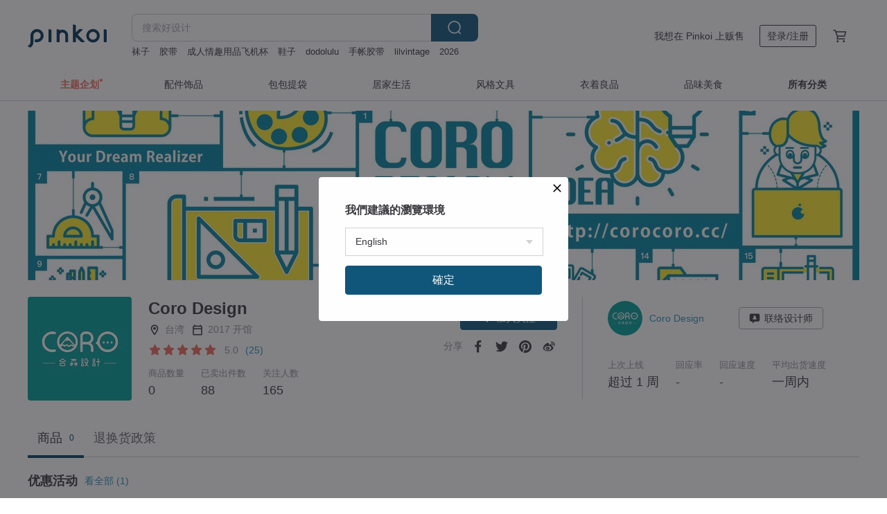

--- FILE ---
content_type: text/html; charset=utf-8
request_url: https://cn.pinkoi.com/store/corodesign0202
body_size: 20820
content:

<!doctype html>

<html lang="zh-Hans" class="web no-js s-not-login s-zh_CN webkit" xmlns:fb="http://ogp.me/ns/fb#">
<head prefix="og: http://ogp.me/ns# fb: http://ogp.me/ns/fb# ilovepinkoi: http://ogp.me/ns/fb/ilovepinkoi#">
    <meta charset="utf-8">

    <title>Coro Design | Pinkoi | 设计师品牌</title>

    <meta http-equiv="x-dns-prefetch-control" content="on">
    <link rel="preconnect" href="//cdn01.pingouyu.com/">
    <link rel="preconnect" href="//cdn02.pingouyu.com/">
    <link rel="preconnect" href="//cdn03.pingouyu.com/">
    <link rel="preconnect" href="//cdn04.pingouyu.com/">
    <link rel="dns-prefetch" href="//cdn01.pingouyu.com/">
    <link rel="dns-prefetch" href="//cdn02.pingouyu.com/">
    <link rel="dns-prefetch" href="//cdn03.pingouyu.com/">
    <link rel="dns-prefetch" href="//cdn04.pingouyu.com/">

    <link rel="dns-prefetch" href="//app.link/">
    <link rel="dns-prefetch" href="//pinkoi.io/">

    <link rel="dns-prefetch" href="//www.google.com/">
    <link rel="dns-prefetch" href="//www.google.com.tw/">
    <link rel="dns-prefetch" href="//www.googleadservices.com/">
    <link rel="dns-prefetch" href="//www.googletagmanager.com/">
    <link rel="dns-prefetch" href="//www.google-analytics.com/">

    <link rel="preconnect" href="//browser.sentry-cdn.com/">
    <link rel="dns-prefetch" href="//browser.sentry-cdn.com/">

    <meta name="X-Recruiting" content="We are hiring Engineers! https://cn.pinkoi.com/about/careers">
    <meta name="p:domain_verify" content="06410b9469bd415188a92da14e8d2d57">
    <meta name="baidu-site-verification" content="GqnNPF3SXy">
    <meta name="alexaVerifyID" content="lUqc5Zq8BWufEkGayQxWKGUHKPg">

    <meta name="robots" content="noarchive">

    <meta property="wb:webmaster" content="a59386c74f5b7d01">
    <link rel="alternate" type="application/rss+xml" title="Pinkoi 设计志．读设计品牌故事" href="http://feeds.feedburner.com/pinkoi-magazine">    
    <meta name="description" content="">
    <meta property="og:url" content="https://cn.pinkoi.com/store/corodesign0202"><link rel="canonical" href="https://cn.pinkoi.com/store/corodesign0202"><link rel="alternate" hreflang="zh-Hant" href="https://www.pinkoi.com/store/corodesign0202"><link rel="alternate" hreflang="zh-Hant-HK" href="https://hk.pinkoi.com/store/corodesign0202"><link rel="alternate" hreflang="zh-Hans" href="https://cn.pinkoi.com/store/corodesign0202"><link rel="alternate" hreflang="en" href="https://en.pinkoi.com/store/corodesign0202"><link rel="alternate" hreflang="th" href="https://th.pinkoi.com/store/corodesign0202"><link rel="alternate" hreflang="ja" href="https://jp.pinkoi.com/store/corodesign0202"><link rel="alternate" hreflang="ko" href="https://kr.pinkoi.com/store/corodesign0202">
    <meta property="og:title" content="Coro Design | Pinkoi | 设计师品牌">
    <meta property="og:description" content="">
    <meta property="og:image" content="http://cdn01.pingouyu.com/store/corodesign0202/logo/original.jpg">

    <link rel="alternate" href="android-app://com.pinkoi/http/cn.pinkoi.com/store/corodesign0202">
    <meta name="twitter:card" content="gallery">
    <meta name="twitter:site" content="@pinkoi">
    <meta name="twitter:creator" content="@pinkoi">
    <meta name="twitter:image0:src" content="https://cdn01.pingouyu.com/product/NxCFhz8d/0/800x0.jpg">
    <meta name="twitter:image1:src" content="https://cdn01.pingouyu.com/product/UtGNkDNu/0/800x0.jpg">
    <meta name="twitter:image2:src" content="https://cdn01.pingouyu.com/product/suUzFVTx/0/800x0.jpg">
    <meta name="twitter:image3:src" content="https://cdn01.pingouyu.com/product/QhVpMAUH/0/800x0.jpg">
    <meta name="twitter:image4:src" content="https://cdn01.pingouyu.com/product/F8ZQbCBC/0/800x0.jpg">
    <meta name="twitter:image5:src" content="https://cdn01.pingouyu.com/product/Rjm2Pgg2/0/800x0.jpg">
    <meta name="twitter:domain" content="pinkoi.com">
    <meta name="twitter:app:name:iphone" content="Pinkoi">
    <meta name="twitter:app:name:ipad" content="Pinkoi">
    <meta name="twitter:app:name:googleplay" content="Pinkoi">
    <meta name="twitter:app:url:iphone" content="pinkoi://www.pinkoi.com/store/corodesign0202?deepref=twitter">
    <meta name="twitter:app:url:ipad" content="pinkoi://www.pinkoi.com/store/corodesign0202?deepref=twitter">
    <meta name="twitter:app:url:googleplay" content="pinkoi://www.pinkoi.com/store/corodesign0202?deepref=twitter">
    <meta name="twitter:app:id:iphone" content="id557252416">
    <meta name="twitter:app:id:ipad" content="id557252416">
    <meta name="twitter:app:id:googleplay" content="com.pinkoi">
    <meta property="fb:app_id" content="197994114318">
    <meta property="fb:admins" content="1150414893">
    <meta property="og:site_name" content="Pinkoi">
    <meta property="og:locale" content="zh_CN">

<link rel="apple-touch-icon" sizes="180x180" href="//cdn04.pingouyu.com/pinkoi.site/general/favicon/apple-touch-icon.png">
<link rel="icon" type="image/png" sizes="192x192" href="//cdn04.pingouyu.com/pinkoi.site/general/favicon/favicon_192x192.png">
<link rel="icon" type="image/png" sizes="32x32" href="//cdn04.pingouyu.com/pinkoi.site/general/favicon/favicon_32x32.png">
<link rel="icon" type="image/png" sizes="16x16" href="//cdn04.pingouyu.com/pinkoi.site/general/favicon/favicon_16x16.png">
<link rel="shortcut icon" href="//cdn04.pingouyu.com/pinkoi.site/general/favicon/favicon.ico">

    <link rel="manifest" href="/manifest.json">

        <link rel="stylesheet" href="https://cdn02.pinkoi.com/media/dist/css/core-96309d19bf5bb933f5a2.css" media="all">    <link rel="stylesheet" href="https://cdn02.pinkoi.com/media/dist/css/utilities-8ef39a45f35fd88def1b.css" media="all">    <link rel="stylesheet" href="https://cdn02.pinkoi.com/media/dist/css/react-common-modules-51d0e94fa5fc0b1616a1.css" media="all">    <link rel="stylesheet" href="https://cdn02.pinkoi.com/media/dist/dweb/components/header-be032420daa73f79254f.css" media="all">    <!-- css/intl/zh_CN.css -->

        <link rel="stylesheet" href="https://cdn02.pinkoi.com/media/dist/pages/store-acac2430345bd39fb732.css" media="all">

    <script>
        dataLayer = [];
        dataLayer.push({'Device': 'Web'});
        dataLayer.push({ referrer: document.referrer || undefined });
            dataLayer.push({'User Type': 'Visitor'})

        dataLayer.push({'Locale': 'zh_CN'})
    </script>
    <script>
        (function(w,d,s,l,i){w[l]=w[l]||[];w[l].push({'gtm.start': new Date().getTime(),event:'gtm.js'});var f=d.getElementsByTagName(s)[0],j=d.createElement(s),dl=l!='dataLayer'?'&l='+l:'';j.async=true;j.src='https://www.googletagmanager.com/gtm.js?id='+i+dl;f.parentNode.insertBefore(j,f);})(window,document,'script','dataLayer','GTM-5ZZ325');
    </script>

<meta property="al:ios:url" content="pinkoi://cn.pinkoi.com/store/corodesign0202/">
<meta property="al:ios:app_store_id" content="557252416">
<meta property="al:ios:app_name" content="Pinkoi">

        <script>var PRODUCTION = true, DEBUG = false, NAMESPACE = 'pinkoi';</script>

    <script src="https://cdnjs.cloudflare.com/polyfill/v3/polyfill.min.js"></script>

        <script src="https://cdn02.pinkoi.com/media/dist/js/3rd_party_libs-1d45841f69.js"></script>    <script src="https://cdn02.pinkoi.com/media/dist/react-router-8137ab4deacc7f845362.js"></script>    <script src="https://cdn02.pinkoi.com/media/dist/settings-9529b5b3cb1a7259b983.js"></script>    <script src="https://cdn02.pinkoi.com/media/dist/market/tracking-30ff6dd1ae634040a438.js"></script>    <script src="https://cdn02.pinkoi.com/media/dist/js/baselibs-5676685233.js"></script>
        <script src="//cdn02.pingouyu.com/media/js/amdintl_zh_CN.327898e823264683230791aa38419de5.js"></script>    <script src="//cdn02.pingouyu.com/media/js/intl_zh_CN.ca3a29b69b4a6f28119c033f25135f4d.js"></script>

            <script src="//cdn02.pingouyu.com/media/js/sw.js"></script>

        <script src="https://cdn02.pinkoi.com/media/dist/pinkoi.env-bb661905f1727a1d0637.js"></script>    <script src="https://cdn02.pinkoi.com/media/dist/react-7babb4e2876391766020.js"></script>

    <script>
        require(['settings'], function({ default: settings }) {
            settings.set({
                GA_ACCOUNT: 'UA-15950179-1',
                is_ci_browser_testing: false,
                    production: true,
                    debug: false,
                referral_coins: {"bonus_points": 300, "equivalent_currency": "US$ 0.60"},
                uid: null,
                locale: "zh_CN",
                lang: "zh_CN",
                geo: 'US',
                facebook_language: "zh_CN",
                isCanTranship: false,
                currency: 'USD',
                currencyName: '美金',
                currencyPattern: '¤#,##0.00',
                currencySymbol: 'US$',
                currencyDigits: '2',
                    suggestedLocale: {"text": {"description": "\u6211\u5011\u5efa\u8b70\u7684\u700f\u89bd\u74b0\u5883", "confirm": "\u78ba\u5b9a"}, "locale": {"available": [{"value": "zh_TW", "name": "\u7e41\u9ad4\u4e2d\u6587\uff08\u53f0\u7063\uff09"}, {"value": "zh_HK", "name": "\u7e41\u9ad4\u4e2d\u6587\uff08\u6e2f\u6fb3\uff09"}, {"value": "zh_CN", "name": "\u7b80\u4f53\u4e2d\u6587"}, {"value": "en", "name": "English"}, {"value": "th", "name": "\u0e44\u0e17\u0e22"}, {"value": "ja", "name": "\u65e5\u672c\u8a9e"}], "selected": "en"}, "currency": {"available": [{"value": "AUD", "name": "\u6fb3\u5e63", "symbol": "AU$"}, {"value": "CAD", "name": "\u52a0\u5e63", "symbol": "CA$"}, {"value": "CNY", "name": "\u4eba\u6c11\u5e63", "symbol": "RMB"}, {"value": "EUR", "name": "\u6b50\u5143", "symbol": "\u20ac"}, {"value": "GBP", "name": "\u82f1\u938a", "symbol": "\u00a3"}, {"value": "HKD", "name": "\u6e2f\u5e63", "symbol": "HK$"}, {"value": "JPY", "name": "\u65e5\u5143", "symbol": "\u5186"}, {"value": "MYR", "name": "\u4ee4\u5409", "symbol": "RM"}, {"value": "SGD", "name": "\u65b0\u5e63", "symbol": "S$"}, {"value": "THB", "name": "\u6cf0\u9296", "symbol": "\u0e3f"}, {"value": "TWD", "name": "\u65b0\u53f0\u5e63", "symbol": "NT$"}, {"value": "USD", "name": "\u7f8e\u91d1", "symbol": "US$"}], "selected": "USD"}},
                isAdmin: false,
                isReportTeam: false,
                isDRTeam: false,
                isBot: false,
                ipAddress: '3.14.11.173',
                videoAutoplayExp: 3,
                beacon: "20260119PYp5FChTie",
                experimentMap: {"psq_srp_pb_improvement_abexp": 3},
            });
        });
    </script>

    <script>
        require(['settings'], function({ default: settings }) {
            settings.set({
                user_property: {"beacon": "20260119PYp5FChTie", "country_code": "US", "lang": "zh_CN", "currency": "USD", "geo": "US", "city": "OH", "user_type": "visitor", "device": "web", "device_category": "desktop", "device_user_agent": "PC / Mac OS X 10.15.7 / ClaudeBot 1.0", "device_operating_system": "web", "device_operating_system_version": "", "ip": "3.14.11.173", "experiment": {"psq_srp_pb_improvement_abexp": 3}}
            })
        })
    </script>

    <script id='sentryScript' defer src="https://browser.sentry-cdn.com/5.18.1/bundle.min.js" integrity="sha384-4zdOhGLDdcXl+MRlpApt/Nvfe6A3AqGGBil9+lwFSkXNTv0rVx0eCyM1EaJCXS7r" crossorigin="anonymous"></script>

<script>
    require(['pinkoi.env'], function(pinkoiEnv) {
        function getIgnoreErrors(){
            var platform = "dweb";
            var BASE_IGNORE_ERRORS = [
                /'Headers' is undefined/,
                /errors.html#scripterror/,
                /'require' is undefined/,
                /define is not defined/,
                /require is not a function/,
                /define is not a function/,
                /require is not defined/,
                /Can't find variable: require/,
                /Can't find variable: \$/,
                /\$ is not defined/,
                /'\$' is undefined/,
                /ResizeObserver loop limit exceeded/,
                /ResizeObserver loop completed with undelivered notifications/,
                /SecurityError: Failed to register a ServiceWorker: No URL is associated with the caller's document./,
                /QuotaExceededError/,
                /SecurityError/,
                /Illegal invocation/,
                /Translation missing/,
                /IDBDatabase/,
                /instantSearchSDKJSBridgeClearHighlight/,
                /ChunkLoadError/,
                /Loading CSS chunk/,
                /^Non-Error promise rejection captured with value: Object Not Found Matching Id/,
                /^Product Page: flickr image download failed./,
                /UnknownError: Database deleted by request of the user/,
                /Can't find variable: gmo/,
                /Non-Error promise rejection captured with keys: currentTarget, detail, isTrusted, target/,
                /^NotFoundError: Failed to execute 'removeChild' on 'Node'/,
                /^HttpStatusError/,
                /^NetworkError/,
                /\(reading 'init'\)/,
                /^ResponseShapeError/,
            ];

            var PINKOI_APP_IOS_IGNORE_ERROR = [
                /Non-Error promise rejection captured with value: null/
            ];

            var errors = BASE_IGNORE_ERRORS;

            if( platform === 'in-app' && Modernizr.ios){
                errors = errors.concat(PINKOI_APP_IOS_IGNORE_ERROR);
            }

            if( platform === 'mweb' && Modernizr.ios && !Modernizr.safari){
                errors = errors.concat([
                    /undefined is not an object \(evaluating 'a\.O'\)/,
                ]);
            }

            return errors;
        }

        function initSentry(Sentry){
            Sentry.init({
                dsn: 'https://23e26b2e00934dcca75ce8ef95ce9e94@o385711.ingest.sentry.io/5218885',
                release: pinkoiEnv && pinkoiEnv.RELEASE_INFO ? pinkoiEnv.RELEASE_INFO : null,
                allowUrls: [
                    /https:\/\/([^?].+\.)?pinkoi\.com/
                ],
                denyUrls: [
                    /^file:\/\/\/.+$/,
                    /media\/dist\/firebase/,
                    /doubleclick\.net\/pagead\/viewthroughconversion/,
                    /analytics\.twitter\.com/,
                    /^chrome:\/\//i,
                    /^chrome-extension:\/\//i,
                ],
                ignoreErrors: getIgnoreErrors(),
            });

            Sentry.configureScope(function(scope) {
                scope.setUser({ id: null })
                scope.setTags({"platform": "dweb", "platform.lang": "zh_CN", "platform.geo": "US", "platform.currency": "USD", "user.group": "NB"})
            });
        }

        window.Sentry && initSentry(window.Sentry);
        !window.Sentry && sentryScript.addEventListener('load', function() { initSentry(window.Sentry) });
    });

</script>

    <script src="https://cdn02.pinkoi.com/media/dist/preinit-9c8c2f02127b9f2b2c8e.js"></script>
<script>
    require(['preinit']);
</script>

<script>
    function gadSetLocalStorage(name, value, expires) {
        var item = {
            value: value,
            expires: Date.now() + expires * 24 * 60 * 60 * 1000
        };

        try {
            localStorage.setItem(name, JSON.stringify(item));
        } catch (e) {
            console.error('Failed to set localStorage:', e);
        }
    }

    function gadGetLocalStorage(name) {
        try {
            var item = JSON.parse(localStorage.getItem(name));
        } catch (e) {
            return null;
        }

        if (!item || !item.value || !item.expires) {
            return null;
        }

        if (item.expires < Date.now()) {
            localStorage.removeItem(name);
            return null;
        }

        return item.value;
    }

    function gadGetPageviewCount() {
        return parseInt(gadGetLocalStorage('pageviewCount'));
    }

    function setPageviewCount() {
        var count = gadGetPageviewCount();

        if (!count || isNaN(count)) {
            count = 1;
        } else if (count >= 2) {
            return;
        } else {
            count++;
        }

        gadSetLocalStorage('pageviewCount', count, 30);
    }

    function sendConversionEventByPageviewCount(count) {
        if (count === 2) {
            if (window.gtag && typeof window.gtag === 'function') {
                window.gtag('event', 'over2pages');
            }
        }
    }

    (function() {
        setPageviewCount();
    })();
</script>

<script>
    window.addEventListener('load', function(event){
        sendConversionEventByPageviewCount(gadGetPageviewCount());
    });
</script>

</head><body class="g-stat-notlogin">    

    <header id="gheader" class="g-header">
        <div class="g-wrap-expand">
            <div class="g-header-top g-flex g-items-center">
                <a class="logo " href="/" title="亚洲跨境设计购物平台">
                        <svg height="24" viewBox="0 0 82 24" width="82" xmlns="http://www.w3.org/2000/svg"><path d="M36.019 5.4a5.95 5.95 0 0 1 5.95 5.95v6.639c0 .258-.21.468-.469.468h-2.038a.469.469 0 0 1-.468-.468V11.35a2.975 2.975 0 0 0-5.95 0v6.639c0 .258-.21.468-.47.468h-2.037a.469.469 0 0 1-.468-.468V5.36c0-.309.292-.533.59-.453l2.037.546c.205.055.347.24.347.452v.297A5.917 5.917 0 0 1 36.02 5.4zm15.872 5.21l7.048 7.048c.295.295.086.8-.331.8h-2.689a.937.937 0 0 1-.662-.275l-5.355-5.355v5.16c0 .26-.21.47-.469.47h-2.038a.469.469 0 0 1-.468-.47V.469c0-.307.292-.532.59-.452l2.038.546c.205.055.347.24.347.453v7.377l3.213-3.213a.937.937 0 0 1 .662-.274h2.915c.334 0 .501.403.265.64zm15.814 5.258a4.104 4.104 0 1 0 0-8.209 4.104 4.104 0 0 0 0 8.21zm0-11.137a7.033 7.033 0 1 1 0 14.065 7.033 7.033 0 0 1 0-14.065zm-57.972.071a6.827 6.827 0 0 1 6.778 6.778c.027 3.783-3.165 6.877-6.948 6.877H7.92a.469.469 0 0 1-.469-.468V15.89c0-.259.21-.468.469-.468h1.68c2.086 0 3.846-1.649 3.878-3.735a3.793 3.793 0 0 0-3.852-3.851c-2.085.031-3.734 1.792-3.734 3.878v6.574a6.817 6.817 0 0 1-2.744 5.471.944.944 0 0 1-1.038.067L.176 22.71c-.26-.15-.226-.538.058-.634 1.522-.518 2.623-2.018 2.623-3.788V11.75c0-3.782 3.094-6.975 6.876-6.948zm14.534.652c.205.055.347.24.347.453v12.082c0 .258-.21.468-.468.468h-2.038a.469.469 0 0 1-.469-.468V5.36c0-.309.292-.533.59-.453zm57.351 0c.205.055.348.24.348.453v12.082c0 .258-.21.468-.469.468H79.46a.469.469 0 0 1-.468-.468V5.36c0-.309.292-.533.59-.453z" fill="#003354" class="color"/></svg>
                </a>

                <div class="m-header-search">
                    <div class="m-header-search__form">
                        <form class="m-search-form" method="get" action="/search">
                            <input type="search" name="q" placeholder="搜索好设计" value="" class="m-search-form__input" autocomplete="off" id="g-header-keyword" maxlength="256">
                            <button class="m-search-form__submit" type="submit">搜索<svg xmlns="http://www.w3.org/2000/svg" width="24" height="24" viewBox="0 0 24 24"><path class="color" fill="#29242D" d="M18.409007 17.542742L21.3056 20.4385l-1.123 1.123-2.94094-2.940093c-1.551763 1.20398-3.499008 1.921493-5.61076 1.921493-5.056 0-9.169-4.113-9.169-9.168 0-5.056 4.113-9.169 9.169-9.169s9.169 4.113 9.169 9.169c0 2.372829-.906253 4.5381-2.390893 6.167842zM11.6309 3.7939c-4.18 0-7.581 3.401-7.581 7.581 0 4.18 3.401 7.58 7.581 7.58 4.18 0 7.581-3.4 7.581-7.58s-3.401-7.581-7.581-7.581z"/></svg></button>
                        </form>
                    </div>
                    <div id="g-header-search-trend" class="m-header-search__trend">
                            <a class="trend-link" href="/search?q=和田玉">和田玉</a>
                            <a class="trend-link" href="/search?q=飞机杯">飞机杯</a>
                            <a class="trend-link" href="/search?q=T恤品牌">T恤品牌</a>
                            <a class="trend-link" href="/search?q=胶带">胶带</a>
                            <a class="trend-link" href="/search?q=永生盆花">永生盆花</a>
                            <a class="trend-link" href="/search?q=手链">手链</a>
                            <a class="trend-link" href="/search?q=手帐胶带">手帐胶带</a>
                            <a class="trend-link" href="/search?q=成人情趣用品飛機杯">成人情趣用品飛機杯</a>
                    </div>
                </div>

                <div class="header-right g-pl-spacing-l">
                    <div class="header-right-inner">
                            <a href="/page/store-intro" class="tab" id="g-header-store-intro-link">我想在 Pinkoi 上贩售</a>
                            <a class="login tab" history="login" data-click="login-modal" data-button-type="login">
                                <span class="border">登录/注册</span>
                            </a>
                            <a class="cart tab icon-hover" history="login" data-click="login-modal" data-button-type="cart"><svg height="20" viewBox="0 0 20 20" width="20" xmlns="http://www.w3.org/2000/svg"><path d="M17.494 4.552a.625.625 0 0 1 .105.546l-1.484 5.364a.625.625 0 0 1-.603.458H7.817l.03.088c.041.119.047.245.015.365l-.385 1.474h8.53v1.25h-9.34a.627.627 0 0 1-.605-.783l.543-2.072-2.603-7.405H2.153v-1.25h2.292c.265 0 .502.167.59.417l.457 1.302h11.505c.195 0 .38.09.497.246zM15.037 9.67l1.139-4.114H5.93L7.377 9.67zm-6.391 6.718a1.25 1.25 0 1 1-2.501 0 1.25 1.25 0 0 1 2.5 0zm7.361 0a1.25 1.25 0 1 1-2.5 0 1.25 1.25 0 0 1 2.5 0z" fill="#39393e" class="color"/></svg></a>
                    </div>
                </div>
            </div>
        </div>
        <nav id="m-navigation" class="m-navigation">
            <div class="m-navigation__dropdown-container">
                <div class="m-navigation__list-container">
                    <ul class="navigation navigation--col-8">

                                <li class="navigation__list navigation__campaign navigation__list--highlight">
                                        <div class="navigation__title navigation__title--bold navigation__title--salmon"><span class="navigation__title-inner">主题企划</span></div>
                                </li>

                                <li class="navigation__list navigation__group_2">
                                        <a class="navigation__title navigation__title--link" href="/browse?catp=group_2&amp;ref_sec=topnavigation">配件饰品</a>
                                </li>

                                <li class="navigation__list navigation__group_1">
                                        <a class="navigation__title navigation__title--link" href="/browse?catp=group_1&amp;ref_sec=topnavigation">包包提袋</a>
                                </li>

                                <li class="navigation__list navigation__group_5">
                                        <a class="navigation__title navigation__title--link" href="/browse?catp=group_5&amp;ref_sec=topnavigation">居家生活</a>
                                </li>

                                <li class="navigation__list navigation__group_3">
                                        <a class="navigation__title navigation__title--link" href="/browse?catp=group_3&amp;ref_sec=topnavigation">风格文具</a>
                                </li>

                                <li class="navigation__list navigation__group_0">
                                        <a class="navigation__title navigation__title--link" href="/browse?catp=group_0&amp;ref_sec=topnavigation">衣着良品</a>
                                </li>

                                <li class="navigation__list navigation__group_10">
                                        <a class="navigation__title navigation__title--link" href="/browse?catp=group_10&amp;ref_sec=topnavigation">品味美食</a>
                                </li>

                                <li class="navigation__list navigation__allCategory">
                                        <a class="navigation__title navigation__title--bold navigation__title--link" href="/browse?ref_sec=topnavigation">所有分类</a>
                                </li>
                    </ul>
                </div>
            </div>
        </nav>
    </header>
<div data-fast-check="store" id="store" class="n-store">

    <script type="application/ld+json">{"@context": "http://schema.org/", "@type": "Organization", "name": "Coro Design | Pinkoi | \u8bbe\u8ba1\u5e08\u54c1\u724c", "url": "https://cn.pinkoi.com/store/corodesign0202", "logo": "https://cdn01.pingouyu.com/store/corodesign0202/logo/1/150x150.jpg", "description": "", "aggregateRating": {"@type": "AggregateRating", "ratingValue": 5.0, "worstRating": 1, "bestRating": 5, "reviewCount": 25}}</script>
    <script type="application/ld+json">{"@context": "https://schema.org", "@type": "BreadcrumbList", "itemListElement": [{"@type": "ListItem", "position": 1, "name": "Pinkoi", "item": "https://cn.pinkoi.com"}, {"@type": "ListItem", "position": 2, "name": "Store", "item": "https://cn.pinkoi.com/store"}, {"@type": "ListItem", "position": 3, "name": "Coro Design | Pinkoi | \u8bbe\u8ba1\u5e08\u54c1\u724c", "item": "https://cn.pinkoi.com/store/corodesign0202"}]}</script>

    <div class="clr g-wrap-expand g-mb-spacing-l">
    </div>

    <section class="store-info">

            <div class="banner">
                <div class="padding">
                    <picture>
                        <source type="image/avif" srcset="//cdn01.pingouyu.com/store/corodesign0202/banner/16/1200x245.jpg" />
                        <source type="image/webp" srcset="//cdn01.pingouyu.com/store/corodesign0202/banner/16/1200x245.jpg" />
                        <img src="//cdn01.pingouyu.com/store/corodesign0202/banner/16/1200x245.jpg" alt="设计师品牌 - Coro Design">
                    </picture>
                </div>
            </div>
        <div class="info-block g-wrap-expand">
            <div class="info-top">
                <div class="left-info">
                    <div class="logo">

                            <picture>
                                <source type="image/avif" srcset="//cdn01.pingouyu.com/store/corodesign0202/logo/1/150x150.jpg 1x //cdn01.pingouyu.com/store/corodesign0202/logo/1/300x300.jpg 2x"/>
                                <source type="image/webp" srcset="//cdn01.pingouyu.com/store/corodesign0202/logo/1/150x150.jpg 1x //cdn01.pingouyu.com/store/corodesign0202/logo/1/300x300.jpg 2x"/>
                                <img
                                    src="//cdn01.pingouyu.com/store/corodesign0202/logo/1/150x150.jpg"
                                    srcset="//cdn01.pingouyu.com/store/corodesign0202/logo/1/300x300.jpg 2x"
                                    alt="设计师品牌 - Coro Design"
                                >
                            </picture>
                    </div>
                    <div class="infos">
                        <h1 class="shop-name">Coro Design</h1>
                        <div class="shop-info-list">
                            <div class="list">
                                <div class="icon"><svg xmlns="http://www.w3.org/2000/svg" width="24" height="24" viewBox="0 0 24 24" class="g-fill-current g-text-color-neutral-130"><path d="M12 2c3.87 0 7 3.13 7 7 0 5.25-7 13-7 13S5 14.25 5 9c0-3.87 3.13-7 7-7zM7 9c0 2.85 2.92 7.21 5 9.88 2.12-2.69 5-7 5-9.88 0-2.76-2.24-5-5-5S7 6.24 7 9zm5 2.5c-1.380712 0-2.5-1.119288-2.5-2.5s1.119288-2.5 2.5-2.5 2.5 1.119288 2.5 2.5-1.119288 2.5-2.5 2.5z"/></svg></div>
                                <div class="info">台湾</div>
                            </div>
                            <div class="list">
                                <div class="icon"><svg xmlns="http://www.w3.org/2000/svg" width="24" height="24" viewBox="0 0 24 24" class="g-fill-current g-text-color-neutral-130"><path d="M19.2 3.818182h-.9V2h-1.8v1.818182h-9V2H5.7v1.818182h-.9c-.99 0-1.8.818182-1.8 1.818182v14.545454C3 21.181818 3.81 22 4.8 22h14.4c.99 0 1.8-.818182 1.8-1.818182V5.636364c0-1-.81-1.818182-1.8-1.818182zm-.094737 16.277056H4.894737v-9.52381h14.210526v9.52381zm0-11.428571H4.894737V5.809524h14.210526v2.857143z"/></svg></div>
                                <div class="info">2017 开馆</div>
                            </div>
                        </div>
                        <div class="shop-rating">

<div class="g-rating-star g-rating-star--50 g-rating-star--medium">
        <div class="score"><svg width="44" height="44" viewBox="0 0 44 44" fill="none" xmlns="http://www.w3.org/2000/svg"><path class="color" d="M13 40c-2 1-3 0-3-3l2-10-7-7c-2-2-1-3 1-4l10-1 4-9c1-3 3-3 4 0l4 9 10 1c2 1 3 2 1 4l-7 7 2 10c0 3-1 4-3 3l-9-5-9 5z" fill="#F16C5D"/></svg></div>
        <div class="score"><svg width="44" height="44" viewBox="0 0 44 44" fill="none" xmlns="http://www.w3.org/2000/svg"><path class="color" d="M13 40c-2 1-3 0-3-3l2-10-7-7c-2-2-1-3 1-4l10-1 4-9c1-3 3-3 4 0l4 9 10 1c2 1 3 2 1 4l-7 7 2 10c0 3-1 4-3 3l-9-5-9 5z" fill="#F16C5D"/></svg></div>
        <div class="score"><svg width="44" height="44" viewBox="0 0 44 44" fill="none" xmlns="http://www.w3.org/2000/svg"><path class="color" d="M13 40c-2 1-3 0-3-3l2-10-7-7c-2-2-1-3 1-4l10-1 4-9c1-3 3-3 4 0l4 9 10 1c2 1 3 2 1 4l-7 7 2 10c0 3-1 4-3 3l-9-5-9 5z" fill="#F16C5D"/></svg></div>
        <div class="score"><svg width="44" height="44" viewBox="0 0 44 44" fill="none" xmlns="http://www.w3.org/2000/svg"><path class="color" d="M13 40c-2 1-3 0-3-3l2-10-7-7c-2-2-1-3 1-4l10-1 4-9c1-3 3-3 4 0l4 9 10 1c2 1 3 2 1 4l-7 7 2 10c0 3-1 4-3 3l-9-5-9 5z" fill="#F16C5D"/></svg></div>
        <div class="score"><svg width="44" height="44" viewBox="0 0 44 44" fill="none" xmlns="http://www.w3.org/2000/svg"><path class="color" d="M13 40c-2 1-3 0-3-3l2-10-7-7c-2-2-1-3 1-4l10-1 4-9c1-3 3-3 4 0l4 9 10 1c2 1 3 2 1 4l-7 7 2 10c0 3-1 4-3 3l-9-5-9 5z" fill="#F16C5D"/></svg></div>
</div>

                            <button class="shop-rating__button" data-click="shop-review-modal">
                                <span class="shop-rating__score">5.0</span>
                                <span class="shop-rating__total">(25)</span>
                            </button>
                        </div>
                        <div class="shop-info-table">
                            <div class="block">
                                <div class="title">商品数量</div>
                                <div class="content">0</div>
                            </div>
                                <div class="block">
                                    <div class="title">已卖出件数</div>
                                    <div class="content">88</div>
                                </div>
                            <div class="block">
                                <div class="title">关注人数</div>
                                <div class="content">165</div>
                            </div>
                        </div>
                    </div>
                    <div class="actions">

    <div class="buttons">
        <div  class="m-follow-btn-placeholder-sm" data-bind="follow-store-toggle" data-sid="corodesign0202" data-following="0" data-follow-coupon="0" data-shop-name="Coro Design">
            <!-- <a class="m-btn-shop-follow m-br-button m-br-button--sm m-br-button--primary" data-click="fav-store" data-sid="corodesign0202" data-following="False">
                <div class="insider fav">
                    <i class="icon"><svg width="20" height="20" viewBox="0 0 20 20" xmlns="http://www.w3.org/2000/svg"><g fill="none" fill-rule="evenodd"><path fill="none" d="M0 0h20v20H0z"/><path class="color" fill="#839196" fill-rule="nonzero" d="M3 8.6h14v2.8H3z"/><path class="color" fill="#839196" fill-rule="nonzero" d="M11.4 3v14H8.6V3z"/></g></svg></i>
                    <span class="text">加入关注</span>
                </div>
                <div class="insider unfav">
                    <i class="icon"><svg height="20" viewBox="0 0 20 20" width="20" xmlns="http://www.w3.org/2000/svg"><path d="M14.667 5.333l1.75 1.75-8.155 8.167L3 10l1.75-1.75 3.512 3.5z" fill="#39393e" class="color"/></svg></i>
                    <span class="text">已关注</span>
                </div>
            </a> -->
        </div>
    </div>

                        <div class="shares">
                            <span class="title">分享</span>
                            <a class="share-button" data-click="social-share" data-share="facebook" rel="noopener"><svg xmlns="http://www.w3.org/2000/svg" width="9" height="17" viewBox="0 0 9 17"><path class="color" fill="#3C373E" d="M5.598345 8.97362H8.1413l.38064-2.933218H5.598346v-1.87273c0-.849234.237341-1.42794 1.463191-1.42794L8.625 2.739004V.115566C8.354454.079884 7.42649 0 6.346726 0c-2.254086 0-3.79732 1.366917-3.79732 3.877264v2.163138H0V8.97362h2.549407V16.5h3.048938V8.97362z"/></svg></a>
                            <a class="share-button" data-click="social-share" data-share="twitter" rel="noopener"><svg xmlns="http://www.w3.org/2000/svg" width="19" height="16" viewBox="0 0 19 16"><path class="color" fill="#3C373E" d="M5.96126 15.765957c7.174543 0 11.097488-6.067004 11.097488-11.325075 0-.173343 0-.346686-.008088-.511774C17.810983 3.367807 18.474244 2.66618 19 1.8655c-.695615.313668-1.44785.528283-2.240528.627336.808855-.495265 1.423585-1.271182 1.714772-2.203932-.752235.453994-1.585355.78417-2.475095.965768C15.287356.478757 14.276288 0 13.151979 0 11.000427 0 9.2533 1.782956 9.2533 3.978634c0 .313669.032354.619082.105151.907987C6.114943 4.721533 3.243508 3.136683 1.318433.72639.986803 1.312454.792678 1.997572.792678 2.72396c0 1.37849.687526 2.600145 1.739038 3.310026C1.89272 6.017478 1.294168 5.83588.768412 5.53872v.049527c0 1.931536 1.3427 3.532895 3.130268 3.904344-.323542.090799-.67135.140325-1.027245.140325-.250745 0-.493402-.024763-.736058-.07429.493401 1.58485 1.933163 2.732216 3.639846 2.765234-1.33461 1.064821-3.017028 1.700412-4.84504 1.700412-.315453 0-.622818-.016509-.930183-.05778 1.706684 1.13911 3.761175 1.799464 5.96126 1.799464"/></svg></a>
                            <a class="share-button" data-click="social-share" data-share="pinterest" rel="noopener"><svg xmlns="http://www.w3.org/2000/svg" width="18" height="18" viewBox="0 0 18 18"><path class="color" fill="#3C373E" d="M9.000295 0C4.029878 0 0 4.029433 0 8.999902c0 3.685227 2.216108 6.851164 5.387253 8.243136-.025322-.62845-.004526-1.382854.156659-2.066606.173058-.730656 1.158075-4.904016 1.158075-4.904016s-.2876-.574658-.2876-1.423986c0-1.333654.773122-2.329794 1.735835-2.329794.818584 0 1.214034.614872 1.214034 1.35117 0 .822955-.524817 2.053813-.79477 3.193881-.225475.954681.478699 1.733357 1.42055 1.733357 1.705264 0 2.853696-2.190066 2.853696-4.784886 0-1.972535-1.328576-3.44887-3.744968-3.44887-2.730101 0-4.430904 2.035905-4.430904 4.310005 0 .784055.231182 1.337065.593306 1.765173.166564.19667.189656.275784.129368.50158-.043167.16564-.142292.564293-.183359.722259-.059894.227961-.244565.309437-.450621.225271-1.257463-.513322-1.84316-1.890403-1.84316-3.438308 0-2.556575 2.156214-5.622077 6.432428-5.622077 3.436178 0 5.697683 2.486448 5.697683 5.155462 0 3.530542-1.962818 6.168134-4.856203 6.168134-.971635 0-1.885605-.525262-2.198724-1.121831 0 0-.522522 2.073625-.633193 2.473984-.19077.69392-.56431 1.387446-.905835 1.927993C7.259016 17.869849 8.114075 18 9.000295 18 13.97032 18 18 13.970567 18 8.999902 18 4.029432 13.970319 0 9.000295 0"/></svg></a>
                            <a class="share-button" data-click="social-share" data-share="weibo" rel="noopener"><svg xmlns="http://www.w3.org/2000/svg" width="20" height="16" viewBox="0 0 20 16"><path class="color" fill="#3C373E" d="M14.960086 7.402074c1.075529.337673 2.272472 1.154095 2.272472 2.592866 0 2.380875-3.392129 5.38006-8.49129 5.38006C4.851263 15.375.875 13.466818.875 10.328071c0-1.64092 1.026913-3.538503 2.795527-5.32908C6.0325 2.60903 8.786642 1.520299 9.82203 2.569408c.456988.462093.501116 1.262363.207677 2.217843-.153327.481525.446017.214768.446017.21603 1.908976-.809356 3.574375-.85655 4.183193.02347.324603.469412.29344 1.127092-.005734 1.88976-.138368.351049.042882.40556.306902.485563zM8.75149 14.250179c3.104174-.31067 5.456924-2.235003 5.25573-4.298394-.201444-2.06213-2.880791-3.48273-5.984965-3.171555-3.103676.310417-5.457173 2.234246-5.25573 4.29688.201942 2.062886 2.88129 3.48273 5.984965 3.17307zm9.594742-12.591832v-.000253c1.232096 1.380726 1.56393 3.262914 1.038381 4.914182-.00025.00101-.00025.002523-.00025.003028-.122162.381081-.527043.590045-.903752.466635-.378205-.12341-.584635-.532504-.462722-.9151l-.00025-.000252c.374715-1.17378.137122-2.512865-.737213-3.494338-.87583-.981474-2.166514-1.35675-3.359219-1.100593-.387928.08404-.769374-.166818-.851896-.55875-.08327-.392187.164296-.778568.551726-.862607h.000498c1.676867-.360892 3.493349.16606 4.724697 1.548048zM16.454956 3.38583l-.00025-.000253c.60084.673076.761397 1.589437.504607 2.393998-.104711.329345-.452999.50853-.7781.40329-.324853-.1065-.502363-.459569-.397652-.787904h-.000499c.126152-.393448.04712-.84166-.24607-1.171257-.29319-.328336-.726243-.453007-1.12564-.367453v-.000505c-.33283.07344-.661173-.143095-.732726-.479759-.071801-.33843.14111-.671056.475188-.742982.816992-.175903 1.701798.080002 2.301142.752825zM9.061882 8.367395c-1.47717-.389157-3.146807.356097-3.788284 1.67373-.653445 1.343626-.021441 2.835395 1.470686 3.322977 1.54598.504491 3.367696-.268775 4.001445-1.718903.624774-1.418077-.15532-2.877795-1.683848-3.277804zm-1.128134 3.43175c-.30017.484807-.943144.697304-1.427556.47345-.477181-.219816-.617793-.783362-.317373-1.256054.296431-.470673.917715-.680646 1.398387-.476478.486157.209721.641727.76923.346542 1.259083zm.989018-1.285328c-.10845.188269-.348537.278618-.536518.20013-.184989-.07672-.242829-.287199-.137869-.471935.108201-.183474.339063-.273318.523304-.199373.187482.069402.254796.282151.151083.471178z"/></svg></a>
                        </div>
                    </div>
                </div>
                <div class="right-reply">
                    <div class="reply-top g-flex white-space-norwap g-items-start">

                        <div class="shop-avatar g-flex-1">
                            <picture>
                                <source type="image/avif" srcset="//cdn01.pingouyu.com/user/corodesign0202/avatar/2/50x50.jpg" />
                                <source type="image/webp" srcset="//cdn01.pingouyu.com/user/corodesign0202/avatar/2/50x50.jpg" />
                                <img src="//cdn01.pingouyu.com/user/corodesign0202/avatar/2/50x50.jpg" class="avatar"/>
                            </picture>
                            <a href="/user/corodesign0202" class="nick">Coro Design</a>
                        </div>
                        <div class="btn-wrapper g-flex-1">
                            <a class="m-br-button m-br-button--sm m-br-button--secondary" data-click="message-modal">
                                <div class="insider">
                                    <i class="icon"><svg height="20" viewBox="0 0 20 20" width="20" xmlns="http://www.w3.org/2000/svg"><path d="M5.803 15.867H3.566A2.565 2.565 0 0 1 1 13.304V4.286a2.566 2.566 0 0 1 2.566-2.564h12.867A2.566 2.566 0 0 1 19 4.286v9.018a2.566 2.566 0 0 1-2.567 2.563h-5.978l-3.86 2.761a.5.5 0 0 1-.792-.406zM8.56 8.962a2.678 2.678 0 0 0-2.178 2.632c0 .341.276.618.618.618h6a.619.619 0 0 0 .619-.619 2.678 2.678 0 0 0-2.179-2.63 2.143 2.143 0 1 0-2.88 0z" fill="#39393e" class="color"/></svg></i>
                                    <span class="text">联络设计师</span>
                                </div>
                            </a>
                        </div>
                    </div>
                    <div class="shop-info-table">
                            <div class="block">
                                <div class="title">上次上线</div>
                                <div class="content">超过 1 周</div>
                            </div>
                            <div class="block">
                                <div class="title">回应率</div>
                                <div class="content">-</div>
                            </div>
                            <div class="block">
                                <div class="title">回应速度</div>
                                <div class="content">-</div>
                            </div>
                            <div class="block">
                                <div class="title">平均出货速度</div>
                                <div class="content">一周内</div>
                            </div>
                    </div>
                </div>
            </div>

        </div>
    </section>

    <div class="store-container">
        <div class="store-tab js-store-tab">
            <div class="store-tab-fix">
                <div class="tab-wrap g-wrap-expand">
                    <ul class="store-tab-ul">
                        <li class="active" data-click="tab" data-tab="product">商品<span class="num">0</span></li>
                            <li class="" data-click="tab" data-tab="policy">退换货政策</li>
                    </ul>

    <div class="buttons">
        <div  class="m-follow-btn-placeholder-sm" data-bind="follow-store-toggle" data-sid="corodesign0202" data-following="0" data-follow-coupon="0" data-shop-name="Coro Design">
            <!-- <a class="m-btn-shop-follow m-br-button m-br-button--sm m-br-button--primary" data-click="fav-store" data-sid="corodesign0202" data-following="False">
                <div class="insider fav">
                    <i class="icon"><svg width="20" height="20" viewBox="0 0 20 20" xmlns="http://www.w3.org/2000/svg"><g fill="none" fill-rule="evenodd"><path fill="none" d="M0 0h20v20H0z"/><path class="color" fill="#839196" fill-rule="nonzero" d="M3 8.6h14v2.8H3z"/><path class="color" fill="#839196" fill-rule="nonzero" d="M11.4 3v14H8.6V3z"/></g></svg></i>
                    <span class="text">加入关注</span>
                </div>
                <div class="insider unfav">
                    <i class="icon"><svg height="20" viewBox="0 0 20 20" width="20" xmlns="http://www.w3.org/2000/svg"><path d="M14.667 5.333l1.75 1.75-8.155 8.167L3 10l1.75-1.75 3.512 3.5z" fill="#39393e" class="color"/></svg></i>
                    <span class="text">已关注</span>
                </div>
            </a> -->
        </div>
    </div>

                </div>
            </div>
        </div>

        <section class="tab-section product active" data-tab="product">
                <div id="promo_section" class="g-wrap-expand g-mt-spacing-xl">
                        <div id="campaign_cards_section"></div>
                </div>
            <div class="store-product g-wrap-expand js-store-product">
                <div id="shopProducts"><div class="products--placeholder"></div></div>
            </div>
        </section>
            <section class="tab-section policy " data-tab="policy">
                <div class="g-wrap-expand">
                    <div id="storePolicy" class="store-policy"></div>
                </div>
            </section>
    </div>
</div>

    <footer id="g-footer" class="g-footer">
        <div class="g-wrap-expand">
                <div class="g-footer-links">
                    <ul class="g-footer-links__wrapper">
                        <li class="g-footer-links__item g-footer-links__item--subject">
                            <div class="g-footer-links__title">探索好设计</div>
                        </li>
                        <li class="g-footer-links__item">
                            <a class="g-footer-links__link" href="/browse">所有商品分类</a>
                        </li>
                        <li class="g-footer-links__item">
                            <a class="g-footer-links__link" href="/magz">设计志</a>
                        </li>
                        <li class="g-footer-links__item">
                            <a class="g-footer-links__link" href="/wall">找灵感</a>
                        </li>
                        <li class="g-footer-links__item">
                            <a class="g-footer-links__link" href="/window">逛橱窗</a>
                        </li>
                    </ul>
                    <ul class="g-footer-links__wrapper">
                        <li class="g-footer-links__item g-footer-links__item--subject">
                            <div class="g-footer-links__title">贩售</div>
                        </li>
                        <li class="g-footer-links__item">
                            <a id="g-footer-store-intro-link" class="g-footer-links__link" href="/page/store-intro">我想在 Pinkoi 上贩售</a>
                        </li>
                        <li class="g-footer-links__item">
                            <a class="g-footer-links__link" target="_blank" href="https://pinkoi.zendesk.com/hc/zh-cn/categories/115001189988" rel="nofollow noreferrer noopener">设计馆问与答</a>
                        </li>
                    </ul>
                    <ul class="g-footer-links__wrapper">
                        <li class="g-footer-links__item g-footer-links__item--subject">
                            <div class="g-footer-links__title">帮助 / 政策</div>
                        </li>
                        <li class="g-footer-links__item">
                            <a class="g-footer-links__link" target="_blank" href="https://pinkoi.zendesk.com/hc/zh-cn" rel="nofollow noreferrer noopener">问与答</a>
                        </li>

                        <li class="g-footer-links__item">
                            <a class="g-footer-links__link" href="https://pinkoi.zendesk.com/hc/zh-cn/articles/900001062326">大宗采购</a>
                        </li>
                            <li class="g-footer-links__item">
                                <a class="g-footer-links__link" target="_blank" href="https://pinkoi.zendesk.com/hc/zh-cn/articles/360016421473" rel="nofollow noreferrer noopener">运送方式说明</a>
                            </li>

                        <li class="g-footer-links__item">
                            <a class="g-footer-links__link" target="_blank" href="https://pinkoi.zendesk.com/hc/zh-cn/categories/360000284393" rel="nofollow noreferrer noopener">通知中心</a>
                        </li>
                            <li class="g-footer-links__item">
                                <a class="g-footer-links__link" href="/policy#~b">服务条款</a>
                            </li>
                        <li class="g-footer-links__item">
                            <a class="g-footer-links__link" href="/policy#~a">隐私权政策</a>
                        </li>
                        <li class="g-footer-links__item">
                            <a class="g-footer-links__link" href="/policy#~g">退货政策</a>
                        </li>
                        <li class="g-footer-links__item">
                            <a class="g-footer-links__link" href="/page/loyalty_program">会员制度及 P Coins 回馈计划</a>
                        </li>
                    </ul>
                    <ul class="g-footer-links__wrapper">
                        <li class="g-footer-links__item g-footer-links__item--subject">
                            <div class="g-footer-links__title">认识 Pinkoi</div>
                        </li>
                        <li class="g-footer-links__item">
                            <a class="g-footer-links__link" href="/about">关于我们</a>
                        </li>
                        <li class="g-footer-links__item">
                            <a class="g-footer-links__link" href="/about/press">媒体报导</a>
                        </li>
                        <li class="g-footer-links__item">
                            <a class="g-footer-links__link" href="/about/esg">ESG 永续发展</a>
                        </li>
                        <li class="g-footer-links__item">
                            <a class="g-footer-links__link" href="/about/mascot">Pinkoi 小怪物</a>
                        </li>
                        <li class="g-footer-links__item">
                            <a class="g-footer-links__link" href="/about/careers">人才招募</a>
                        </li>
                        <li class="g-footer-links__item"><a class="g-footer-links__link" href="https://www.iichi.com/" target="_blank" rel="noreferrer noopener">iichi.com</a></li>
                    </ul>
                    <div class="g-footer-links__wrapper g-footer-links__wrapper--share">
                        <ul>
                            <li class="g-footer-links__item g-footer-links__item--subject">
                                <div class="g-footer-links__title">追踪 Pinkoi</div>
                            </li>
                                <li class="g-footer-links__item g-footer-links__item--share">
                                    <a class="g-footer-links__link" href="http://pinkoi.com/sns/wechat" target="_blank" rel="nofollow noreferrer noopener">
                                        <span class="g-footer-icon"><svg width="40" height="40" viewBox="0 0 40 40" fill="none" xmlns="http://www.w3.org/2000/svg" ><circle cx="20" cy="20" r="20" fill="#66666A"/><path fill-rule="evenodd" clip-rule="evenodd" d="M29.375 22.2754C29.375 19.5623 26.8064 17.4003 23.6376 17.4003C20.4688 17.4003 17.8866 19.5442 17.8866 22.2572C17.8866 25.0488 20.4176 27.1505 23.6376 27.1505C24.4742 27.1505 25.2689 26.9996 25.9857 26.7279L27.695 27.7278L27.6954 27.7275C27.7186 27.7415 27.7456 27.75 27.7748 27.75C27.8597 27.75 27.9286 27.6815 27.9286 27.597C27.9286 27.5834 27.9262 27.5705 27.9229 27.558L27.9234 27.5576L27.3897 25.9705C28.6056 25.0799 29.375 23.7601 29.375 22.2754ZM21.5886 21.2344C21.1557 21.2344 20.8047 20.8853 20.8047 20.4546C20.8047 20.0239 21.1557 19.6748 21.5886 19.6748C22.0215 19.6748 22.3724 20.0239 22.3724 20.4546C22.3724 20.8853 22.0215 21.2344 21.5886 21.2344ZM25.7462 19.6862C26.1738 19.6862 26.5205 20.0311 26.5205 20.4565C26.5205 20.8819 26.1738 21.2267 25.7462 21.2267C25.3187 21.2267 24.972 20.8819 24.972 20.4565C24.972 20.0311 25.3187 19.6862 25.7462 19.6862ZM17.4456 22.3069C17.4456 22.7635 17.5109 23.2002 17.6335 23.6128C17.4824 23.6197 17.3297 23.6229 17.1752 23.6211C16.3658 23.6121 15.5963 23.4753 14.888 23.2343L12.7691 24.4999L12.7687 24.4996C12.7454 24.5136 12.7185 24.5221 12.6893 24.5221C12.6044 24.5221 12.5355 24.4536 12.5355 24.3691C12.5355 24.3555 12.5379 24.3426 12.5412 24.3301L12.5407 24.3297L13.1407 22.3477C11.5985 21.2599 10.6252 19.5861 10.625 17.7653C10.6246 14.7547 13.5585 12.0415 17.2579 12.0005C20.6971 11.9623 23.5853 14.2785 23.9748 16.9649C23.932 16.9635 23.8892 16.9623 23.8462 16.9616C20.1382 16.9048 17.4456 19.3838 17.4456 22.3069ZM20.0042 15.0748C19.5331 15.0748 19.1512 15.4548 19.1512 15.9235C19.1512 16.3922 19.5331 16.7722 20.0042 16.7722C20.4754 16.7722 20.8573 16.3922 20.8573 15.9235C20.8573 15.4548 20.4754 15.0748 20.0042 15.0748ZM14.7611 16.7748C15.2321 16.7748 15.6139 16.3949 15.6139 15.9264C15.6139 15.4578 15.2321 15.078 14.7611 15.078C14.2902 15.078 13.9084 15.4578 13.9084 15.9264C13.9084 16.3949 14.2902 16.7748 14.7611 16.7748Z" fill="white"/></svg ></span>
                                    </a>
                                </li>
                                <li class="g-footer-links__item g-footer-links__item--share">
                                    <a class="g-footer-links__link" href="http://weibo.com/pinkoi" target="_blank" rel="nofollow noreferrer noopener">
                                        <span class="g-footer-icon"><svg width="40" height="40" viewBox="0 0 40 40" fill="none" xmlns="http://www.w3.org/2000/svg" ><circle cx="20" cy="20" r="20" fill="#66666A"/><path fill-rule="evenodd" clip-rule="evenodd" d="M24.9601 19.4021C26.0356 19.7397 27.2326 20.5562 27.2326 21.9949C27.2326 24.3758 23.8404 27.375 18.7413 27.375C14.8513 27.375 10.875 25.4668 10.875 22.3281C10.875 20.6872 11.9019 18.7896 13.6705 16.999C16.0325 14.609 18.7866 13.5203 19.822 14.5694C20.279 15.0315 20.3231 15.8318 20.0297 16.7873C19.8764 17.2688 20.4757 17.002 20.4757 17.0033C22.3847 16.1939 24.0501 16.1467 24.6589 17.0268C24.9835 17.4962 24.9524 18.1538 24.6532 18.9165C24.5148 19.2676 24.6961 19.3221 24.9601 19.4021ZM18.7515 26.2502C21.8557 25.9395 24.2084 24.0152 24.0072 21.9518C23.8058 19.8897 21.1264 18.4691 18.0223 18.7802C14.9186 19.0906 12.5651 21.0145 12.7665 23.0771C12.9685 25.14 15.6478 26.5598 18.7515 26.2502ZM28.3462 13.6583V13.6581C29.5783 15.0388 29.9102 16.921 29.3846 18.5723C29.3844 18.5733 29.3844 18.5748 29.3844 18.5753C29.2622 18.9564 28.8573 19.1653 28.4806 19.0419C28.1024 18.9185 27.896 18.5094 28.0179 18.1268L28.0176 18.1266C28.3924 16.9528 28.1548 15.6137 27.2804 14.6322C26.4046 13.6508 25.1139 13.2755 23.9212 13.5317C23.5333 13.6157 23.1518 13.3648 23.0693 12.9729C22.986 12.5807 23.2336 12.1943 23.621 12.1103H23.6215C25.2984 11.7494 27.1149 12.2764 28.3462 13.6583ZM26.455 15.3858L26.4547 15.3856C27.0555 16.0587 27.2161 16.975 26.9593 17.7796C26.8546 18.1089 26.5063 18.2881 26.1812 18.1829C25.8564 18.0764 25.6789 17.7233 25.7836 17.395H25.7831C25.9092 17.0015 25.8302 16.5533 25.537 16.2237C25.2438 15.8954 24.8107 15.7707 24.4114 15.8563V15.8557C24.0785 15.9292 23.7502 15.7127 23.6786 15.376C23.6068 15.0376 23.8197 14.7049 24.1538 14.633C24.9708 14.4571 25.8556 14.713 26.455 15.3858ZM19.0619 20.3674C17.5847 19.9782 15.9151 20.7235 15.2736 22.0411C14.6202 23.3848 15.2522 24.8765 16.7443 25.3641C18.2903 25.8686 20.112 25.0953 20.7457 23.6452C21.3705 22.2271 20.5904 20.7674 19.0619 20.3674ZM17.9337 23.7991C17.6336 24.284 16.9906 24.4964 16.5062 24.2726C16.029 24.0528 15.8884 23.4892 16.1888 23.0165C16.4852 22.5459 17.1065 22.3359 17.5872 22.5401C18.0734 22.7498 18.2289 23.3093 17.9337 23.7991ZM18.9228 22.5138C18.8143 22.7021 18.5742 22.7924 18.3862 22.7139C18.2013 22.6372 18.1434 22.4267 18.2484 22.242C18.3566 22.0585 18.5874 21.9687 18.7717 22.0426C18.9592 22.112 19.0265 22.3248 18.9228 22.5138Z" fill="white"/></svg ></span>
                                    </a>
                                </li>
                                <li class="g-footer-links__item g-footer-links__item--share">
                                    <a class="g-footer-links__link" href="https://www.xiaohongshu.com/user/profile/5cf4d0790000000025030a1b" target="_blank" rel="nofollow noreferrer noopener">
                                        <span class="g-footer-icon"><svg width="40" height="40" viewBox="0 0 40 40" fill="none" xmlns="http://www.w3.org/2000/svg" ><circle cx="20" cy="20" r="20" fill="#66666A"/><path fill-rule="evenodd" clip-rule="evenodd" d="M24.5644 15.344C24.564 14.8261 24.5609 14.3083 24.5647 13.7906C24.5709 12.931 25.1932 12.222 26.0546 12.1099C26.9894 11.9883 27.7773 12.6001 27.9591 13.4184C28.1636 14.3385 27.5812 15.2333 26.6471 15.4369C26.5263 15.4632 26.4033 15.4778 26.2789 15.4772C26.0261 15.4761 25.7735 15.4768 25.5208 15.4768V15.4767C25.2527 15.4767 24.9845 15.4768 24.7162 15.4765C24.6803 15.4765 24.6441 15.476 24.6083 15.4733C24.586 15.4716 24.5702 15.4576 24.5682 15.435C24.5655 15.4047 24.5644 15.3742 24.5644 15.344ZM20.6233 18.2483C20.6217 18.2763 20.6075 18.2965 20.5773 18.2993C20.5466 18.3021 20.5157 18.3038 20.4849 18.3038C19.9855 18.3042 19.486 18.3042 18.9867 18.304C18.961 18.304 18.9352 18.3031 18.9096 18.3012C18.8797 18.299 18.8626 18.2808 18.8609 18.2526C18.8586 18.2122 18.8591 18.1716 18.8591 18.131C18.859 17.7205 18.8591 17.3099 18.8591 16.7621C18.8541 16.4839 18.8466 16.0684 18.8396 15.6528C18.8371 15.501 18.8281 15.5033 18.9891 15.5037C19.3289 15.5046 19.6687 15.5037 20.0085 15.5038C20.0962 15.5039 20.1827 15.5081 20.2677 15.5355C20.4797 15.604 20.6017 15.7503 20.6218 15.9678C20.625 16.0031 20.6243 16.0387 20.6243 16.0741C20.6245 16.7685 20.6245 17.4628 20.6245 18.1572C20.6245 18.1874 20.6249 18.218 20.6233 18.2483ZM26.3694 18.7656C25.7758 18.4542 25.1375 18.311 24.4677 18.2948C24.3389 18.2915 24.2099 18.2951 24.081 18.2936C23.9964 18.2926 23.9935 18.2884 23.9909 18.2081C23.9901 18.1829 23.9907 18.1575 23.9907 18.1321C23.9906 17.4671 23.9902 16.8022 23.9908 16.1372C23.991 15.8577 23.9764 15.5793 23.9375 15.3022C23.8826 14.9127 23.7785 14.5374 23.6084 14.1808C23.2926 13.5194 22.8004 13.0219 22.1502 12.676C21.4801 12.3195 20.7598 12.1459 20.0001 12.1302C19.6702 12.1233 19.3401 12.1276 19.0101 12.1271C18.8608 12.1269 18.8632 12.1346 18.8635 11.989C18.864 11.72 18.8636 11.4509 18.8636 11.1819C18.8636 11.1413 18.8632 11.1007 18.8628 11.0601C18.8626 11.025 18.848 11.0022 18.8093 11.0012C18.7835 11.0005 18.7578 11 18.7319 11C17.6749 11 16.6176 11 15.5605 11C15.5502 11 15.5398 11 15.5296 11C15.433 11.0025 15.4317 11.0035 15.4293 11.0916C15.4285 11.122 15.4291 11.1525 15.4291 11.183C15.429 11.4418 15.4292 11.7007 15.429 11.9597C15.429 12.0002 15.4288 12.0408 15.4265 12.0813C15.4249 12.111 15.4055 12.1258 15.3763 12.1268C15.3351 12.128 15.2938 12.1284 15.2526 12.1284C14.6132 12.1285 13.9737 12.1285 13.3342 12.1285C13.2931 12.1285 13.2517 12.1276 13.2105 12.1294C13.1627 12.1315 13.15 12.1451 13.1475 12.1957C13.1459 12.2312 13.1467 12.2668 13.1467 12.3023C13.1467 13.3125 13.1468 14.3226 13.1467 15.3328C13.1466 15.5235 13.1377 15.5045 13.3224 15.5046C13.9773 15.505 14.6323 15.5046 15.2872 15.5048C15.439 15.5048 15.4313 15.4967 15.4313 15.6437C15.4312 16.4711 15.4315 17.2985 15.431 18.1259C15.4309 18.3139 15.451 18.2938 15.2544 18.2939C14.2283 18.2945 13.202 18.2943 12.1758 18.2941C11.9844 18.2941 12.0009 18.2853 12.0009 18.4674C12.0007 19.4674 12.0002 20.4674 12.0012 21.4674C12.0014 21.7005 11.9711 21.6714 12.204 21.6716C13.2251 21.6725 14.2462 21.672 15.2672 21.672C15.4442 21.672 15.4312 21.6585 15.4313 21.8388V23.255C15.4313 25.1129 15.4312 26.9707 15.4313 28.8286C15.4313 29.0144 15.4158 28.9997 15.607 28.9997C16.6332 28.9998 17.6594 28.9998 18.6856 28.9997C18.8776 28.9996 18.861 29.0146 18.8611 28.8286C18.8613 27.6661 18.8612 26.5037 18.8612 25.3413V21.8693C18.8612 21.8286 18.8602 21.788 18.8616 21.7474C18.8638 21.6864 18.8744 21.6752 18.9322 21.6728C18.9734 21.6711 19.0147 21.672 19.056 21.672H21.0671H23.3723C23.5815 21.672 23.7825 21.7128 23.9714 21.8008C24.3407 21.9727 24.5319 22.2662 24.5627 22.6632C24.5702 22.7592 24.5695 22.8559 24.5695 22.9524C24.5699 23.9422 24.57 24.9321 24.5695 25.9219C24.5695 26.1356 24.5901 26.1098 24.3811 26.1099C23.3704 26.1107 22.3596 26.1103 21.3489 26.1103C21.3025 26.1103 21.2561 26.1094 21.2097 26.111C21.1612 26.1127 21.1489 26.1258 21.1503 26.1779C21.1515 26.2285 21.1543 26.2794 21.1608 26.3296C21.1849 26.5162 21.2222 26.7003 21.2787 26.88C21.5675 27.7984 22.1598 28.4361 23.0836 28.7659C23.4005 28.8791 23.7287 28.9409 24.0633 28.9732C24.3822 29.0039 24.7011 29.0075 25.0207 28.9787C25.3194 28.9518 25.6138 28.9046 25.9008 28.8187C27.1685 28.4391 27.9961 27.3422 27.997 26.0388C27.998 24.5871 27.9966 23.1353 27.9978 21.6836C27.998 21.4137 27.9789 21.1461 27.9278 20.8811C27.7455 19.9355 27.2374 19.2208 26.3694 18.7656Z" fill="white"/></svg ></span>
                                    </a>
                                </li>
                                <li class="g-footer-links__item g-footer-links__item--share">
                                    <a class="g-footer-links__link" href="https://space.bilibili.com/398569886" target="_blank" rel="nofollow noreferrer noopener">
                                        <span class="g-footer-icon"><svg width="40" height="40" viewBox="0 0 40 40" fill="none" xmlns="http://www.w3.org/2000/svg" ><circle cx="20" cy="20" r="20" fill="#66666A"/><path fill-rule="evenodd" clip-rule="evenodd" d="M17.9977 13.7419C17.5446 13.4965 17.0915 13.2511 16.6384 13.0025L14.3824 11.7754C14.0772 11.6086 13.9514 11.3537 14.1244 11.0391C14.2975 10.7213 14.5869 10.6993 14.8859 10.8629C16.6479 11.8226 18.413 12.7791 20.1719 13.7513C20.6219 13.9999 21.4336 13.852 21.72 13.4304C22.6199 12.1246 23.5166 10.8188 24.4133 9.50991C24.4448 9.46271 24.4763 9.41551 24.5077 9.37146C24.7626 9.01591 25.0552 8.92152 25.3195 9.12919C25.6247 9.37146 25.5744 9.65779 25.3762 9.94727C25.0112 10.479 24.6462 11.0139 24.2843 11.5457C23.7809 12.2851 23.2775 13.0245 22.7143 13.8457H29.0544C29.6459 13.8457 29.7372 13.9401 29.7403 14.5317C29.7466 18.5875 29.7497 22.6401 29.756 26.6959C29.756 27.2748 29.6522 27.3755 29.0607 27.3787C28.9065 27.3787 28.7492 27.3944 28.5981 27.3755C28.0381 27.3126 27.629 27.3661 27.4339 28.0583C27.2577 28.6813 26.5938 28.9991 25.996 28.9362C25.3038 28.8638 24.8476 28.4548 24.6714 27.8097C24.5644 27.4196 24.3819 27.3661 24.0295 27.3692C21.5973 27.385 19.1682 27.3787 16.736 27.3724C16.4559 27.3724 16.2923 27.3975 16.2105 27.7374C16.0343 28.4673 15.4333 28.9299 14.7694 28.9425C14.0804 28.955 13.4825 28.5051 13.2812 27.7468C13.1962 27.429 13.0546 27.3566 12.762 27.3724C12.3844 27.3944 12.0037 27.3818 11.623 27.3755C11.2076 27.3661 11.0251 27.1962 11.0251 26.7903C11.0283 22.6684 11.0346 18.5434 11.044 14.4184C11.044 13.9905 11.2171 13.8489 11.6922 13.8489C13.6461 13.8457 15.6001 13.8489 17.5509 13.8489H17.9599C17.9725 13.8143 17.9851 13.7797 17.9977 13.7419ZM28.7995 26.4253V14.7708H12.0257V26.4253H28.7995ZM15.3232 27.407H14.1685C14.2471 27.7374 14.4076 27.9702 14.7159 27.9891C15.0589 28.0143 15.2225 27.7594 15.3232 27.407ZM25.5272 27.4038C25.6436 27.7562 25.8009 28.0143 26.147 27.9891C26.4585 27.9671 26.6033 27.7248 26.6977 27.4038H25.5272ZM20.4268 25.6229H13.6839C13.0294 25.6229 12.9256 25.5191 12.9256 24.8646C12.9288 22.0454 12.9319 19.2262 12.9382 16.4038C12.9382 15.8091 13.0609 15.6864 13.6524 15.6864H27.1822C27.7832 15.6864 27.9059 15.806 27.9091 16.3944C27.9185 19.2293 27.9248 22.0611 27.9279 24.8961C27.9279 25.5034 27.8021 25.6198 27.1759 25.6229H20.4268ZM26.9116 24.6255V16.6933H13.9293V24.6255H26.9116ZM20.4866 23.219C20.3135 23.3418 20.153 23.4802 19.9705 23.5777C19.3696 23.8955 18.7717 23.8672 18.218 23.4802C17.6075 23.0523 17.3369 22.4261 17.3904 21.6962C17.403 21.5388 17.6925 21.2903 17.8593 21.284C18.0229 21.2777 18.2305 21.5042 18.3501 21.6773C18.4445 21.8157 18.4036 22.036 18.4697 22.2027C18.5955 22.5205 18.8284 22.8226 19.1776 22.7471C19.4356 22.6936 19.6685 22.4324 19.8604 22.2185C19.9548 22.1115 19.9391 21.9007 19.9642 21.7371C20.0083 21.4256 20.1876 21.2368 20.4929 21.2431C20.7697 21.2494 20.9491 21.4193 20.9868 21.7213C21.0089 21.9133 21.0152 22.1524 21.1284 22.2783C21.3109 22.4828 21.5689 22.7282 21.8049 22.7376C22.0157 22.7439 22.2737 22.4859 22.4405 22.2845C22.5506 22.1524 22.5443 21.9164 22.579 21.7245C22.6356 21.4193 22.8086 21.2336 23.1233 21.2557C23.4348 21.2808 23.5984 21.4822 23.5858 21.8C23.5544 22.6023 23.2397 23.2537 22.4971 23.6124C21.8049 23.9459 21.1568 23.8043 20.5904 23.2883C20.5589 23.2662 20.5243 23.2474 20.4866 23.219ZM26.0243 20.2173C26.0338 20.6924 25.6468 20.9536 25.2881 20.7491C24.3284 20.2016 23.3845 19.6258 22.4437 19.0468C22.1951 18.8927 22.1416 18.6409 22.2863 18.3861C22.4342 18.1249 22.6954 18.0557 22.9377 18.1941C23.9068 18.7542 24.8664 19.33 25.8198 19.9184C25.9299 19.9908 25.9834 20.1575 26.0243 20.2173ZM17.8341 18.3892C17.9222 18.4773 18.1487 18.6 18.1739 18.7511C18.2022 18.9304 18.1078 19.2419 17.9694 19.3111C17.1356 19.7391 16.2797 20.1229 15.4208 20.5036C15.1596 20.6201 14.8733 20.532 14.8072 20.2488C14.7631 20.0631 14.8418 19.7139 14.974 19.6447C15.8329 19.2042 16.7202 18.8234 17.5981 18.4238C17.6359 18.4081 17.6799 18.4113 17.8341 18.3892Z" fill="white"/></svg ></span>
                                    </a>
                                </li>
                                <li class="g-footer-links__item g-footer-links__item--share">
                                    <a class="g-footer-links__link" href="https://www.tiktok.com/@pinkoijp" target="_blank" rel="nofollow noreferrer noopener">
                                        <span class="g-footer-icon"><svg width="40" height="40" viewBox="0 0 40 40" fill="none" xmlns="http://www.w3.org/2000/svg"><circle cx="20" cy="20" r="20" fill="#66666A"/><path d="M24.5157 10H21.3136V22.942C21.3136 24.4841 20.0821 25.7507 18.5495 25.7507C17.0169 25.7507 15.7853 24.4841 15.7853 22.942C15.7853 21.4276 16.9895 20.1884 18.4674 20.1333V16.8841C15.2106 16.9391 12.5833 19.6101 12.5833 22.942C12.5833 26.3015 15.2653 29 18.5768 29C21.8883 29 24.5704 26.2739 24.5704 22.942V16.3058C25.7746 17.187 27.2524 17.7101 28.8124 17.7377V14.4884C26.4041 14.4058 24.5157 12.4232 24.5157 10Z" fill="white"/></svg></span>
                                    </a>
                                </li>
                        </ul>
                        <div class="g-footer-links__download">
                            <div class="g-footer-links__item g-footer-links__item--subject">
                                    <h4 class="g-footer-links__title">随时掌握最新好设计</h4>
                            </div>
                            <div class="g-mt-spacing-m">
                                <a class="g-footer-download" href="/app">
                                    <img class="g-footer-icon g-footer-icon--download m-libs-lazy" data-src="//cdn04.pingouyu.com/pinkoi.site/logo/pinkoi-bimi2.svg" alt="pinkoi download"/>
                                    下载 Pinkoi APP
                                </a>
                                <img class="g-footer-qrcode m-libs-lazy" data-src="//cdn04.pingouyu.com/pinkoi.site/footer-qrcode.svg" alt="pinkoi qrcode"/>
                            </div>
                        </div>
                    </div>
                </div>
            <div class="g-footer-static">
                <div>
                    <a class="g-footer-static__logo" href="/">
                        <img width="82px" height="24px" alt="Pinkoi Logo" src="//cdn04.pingouyu.com/pinkoi.site/general/logo/pinkoi_logo_2019.svg" loading="lazy">
                    </a>
                    <p class="g-footer-static__slogan">Design the way you are.</p>
                </div>
                <div class="g-footer-static__right">
                    <p class="g-footer-copyright">
                            <a class="icp" href="https://beian.miit.gov.cn" target="_blank" rel="noreferrer noopener">沪ICP备17029231号</a>
                        &copy; 2026 Pinkoi. All Rights Reserved.
                    </p>
                    <div class="g-footer-static__actions">
                        <a id="g-switch-mobile" class="g-footer-static__switch g-footer-static__switch--mobile">
                            <span class="g-footer-icon g-footer-icon--switch"><svg xmlns="http://www.w3.org/2000/svg" width="24" height="24" viewBox="0 0 24 24"><path class="color" fill="#29242D" d="M4.6875 15.3438h9.313v1.5h-.883l.633 2.531h-5.001l.633-2.531h-4.695c-.931 0-1.687-.757-1.687-1.687v-8.844c0-.931.756-1.688 1.687-1.688h13.125c.931 0 1.688.757 1.688 1.688v3.058h-1.5v-3.058c0-.104-.084-.188-.188-.188H4.6875c-.104 0-.187.084-.187.188v8.844c0 .105.082.187.187.187zM20 19.375h-4c-.552 0-1-.448-1-1v-7.001c0-.552.448-1 1-1h4c.552 0 1 .448 1 1v7.001c0 .552-.448 1-1 1zm-4-7.251v5.501h3.999L20 12.124h-4z"/></svg></span>
                            <span class="g-footer-static__text">切换手机版网站</span>
                        </a>
                            <a class="g-footer-static__switch intl" data-click="g-switch-intl" data-testid="dweb-footer-locale">
                                <span class="g-footer-icon g-footer-icon--switch"><svg xmlns="http://www.w3.org/2000/svg" width="24" height="24" viewBox="0 0 24 24"><path class="color" fill="#29242D" d="M14.6885 17.9102c.394-.716.715-1.583.94-2.561h1.931c-.676 1.118-1.675 2.015-2.871 2.561zm-8.248-2.561h1.931c.225.978.546 1.845.94 2.561-1.196-.546-2.195-1.443-2.871-2.561zm2.871-9.26c-.394.717-.715 1.584-.94 2.561h-1.931c.676-1.117 1.675-2.014 2.871-2.561zm2.689-.589c.67 0 1.573 1.182 2.089 3.15h-4.179c.516-1.968 1.419-3.15 2.09-3.15zm-6.5 6.5c0-.571.081-1.122.22-1.651h2.365c-.055.534-.085 1.084-.085 1.651 0 .566.03 1.117.085 1.65h-2.365c-.139-.528-.22-1.079-.22-1.65zm4.096 1.65c-.059-.519-.096-1.068-.096-1.65 0-.582.037-1.131.096-1.651h4.807c.059.52.097 1.069.097 1.651 0 .582-.038 1.131-.097 1.65h-4.807zm2.404 4.85c-.671 0-1.574-1.184-2.09-3.151h4.179c-.516 1.967-1.419 3.151-2.089 3.151zm6.5-6.5c0 .571-.082 1.122-.221 1.65h-2.365c.055-.533.086-1.084.086-1.65 0-.567-.031-1.117-.086-1.651h2.365c.139.529.221 1.08.221 1.651zm-.941-3.35h-1.931c-.225-.977-.546-1.844-.94-2.561 1.196.547 2.195 1.444 2.871 2.561zm-5.559-4.65c-4.418 0-8 3.582-8 8s3.582 8 8 8c4.417 0 8-3.582 8-8s-3.583-8-8-8z"/></svg></span>
                                <span class="g-footer-static__text">简体中文</span>
                            </a>
                    </div>
                </div>
            </div>
        </div>
    </footer>

    <div id="g_mod_modal" class="g_mod_modal gmodal"><div class="wrap_"></div></div>

        <script src="https://cdn02.pinkoi.com/media/dist/dweb/components/navigation-cf101f1f18aaadb0bff1.js"></script>

    <link rel="stylesheet" href="https://cdn02.pinkoi.com/media/dist/app/postinit-7ff4954257b3708d87cc.css" media="all">
    <script src="https://cdn02.pinkoi.com/media/dist/app/postinit-77856654219902eb99e9.js" defer ></script>

<script>
window.addEventListener('DOMContentLoaded', function() {
    require(['app/postinit'], function(postinit) {
        postinit.init({
            campaignPopupProps: null,
            searchTrends: [{"text": "\u889c\u5b50", "link": "/search?q=\u889c\u5b50"}, {"text": "\u80f6\u5e26", "link": "/search?q=\u80f6\u5e26"}, {"text": "\u6210\u4eba\u60c5\u8da3\u7528\u54c1\u98de\u673a\u676f", "link": "/search?q=\u6210\u4eba\u60c5\u8da3\u7528\u54c1\u98de\u673a\u676f"}, {"text": "\u978b\u5b50", "link": "/search?q=\u978b\u5b50"}, {"text": "dodolulu", "link": "/search?q=dodolulu"}, {"text": "\u624b\u5e10\u80f6\u5e26", "link": "/search?q=\u624b\u5e10\u80f6\u5e26"}, {"text": "lilvintage\ufffc", "link": "/search?q=lilvintage\ufffc"}, {"text": "2026", "link": "/search?q=2026"}]
        });
    })
})
</script>

    <script>
        require(['dweb/components/navigation'], function(navigation) {
            if ($('#m-navigation').length > 0) {
                navigation.init([{"id": "campaign", "nav": {"title": "\u4e3b\u9898\u4f01\u5212", "type": "text", "style": "highlight", "detect": "new"}, "dropdown": {"type": "campaign", "bannerLinks": [{"title": "\u6253\u5f00\uff3f\uff3f\u7684\u888b\u5b50\uff5c\u627e\u5230\u4f60\u7684\u7075\u611f\u65b0\u54c1", "link": "/topic/new_spotlight_cn", "image": "https://cdn04.pinkoi.com/pinkoi.site/topic/top_navi_1743495916_BLUMgK_720x120.jpeg", "type": "banner"}], "textLinks": []}}, {"id": "group_2", "nav": {"title": "\u914d\u4ef6\u9970\u54c1", "type": "link", "style": "", "link": "/browse?catp=group_2\u0026ref_sec=topnavigation"}, "dropdown": {"type": "highlightCategory", "hlIndex": 0}}, {"id": "group_1", "nav": {"title": "\u5305\u5305\u63d0\u888b", "type": "link", "style": "", "link": "/browse?catp=group_1\u0026ref_sec=topnavigation"}, "dropdown": {"type": "highlightCategory", "hlIndex": 1}}, {"id": "group_5", "nav": {"title": "\u5c45\u5bb6\u751f\u6d3b", "type": "link", "style": "", "link": "/browse?catp=group_5\u0026ref_sec=topnavigation"}, "dropdown": {"type": "highlightCategory", "hlIndex": 2}}, {"id": "group_3", "nav": {"title": "\u98ce\u683c\u6587\u5177", "type": "link", "style": "", "link": "/browse?catp=group_3\u0026ref_sec=topnavigation"}, "dropdown": {"type": "highlightCategory", "hlIndex": 3}}, {"id": "group_0", "nav": {"title": "\u8863\u7740\u826f\u54c1", "type": "link", "style": "", "link": "/browse?catp=group_0\u0026ref_sec=topnavigation"}, "dropdown": {"type": "highlightCategory", "hlIndex": 4}}, {"id": "group_10", "nav": {"title": "\u54c1\u5473\u7f8e\u98df", "type": "link", "style": "", "link": "/browse?catp=group_10\u0026ref_sec=topnavigation"}, "dropdown": {"type": "highlightCategory", "hlIndex": 5}}, {"id": "allCategory", "nav": {"title": "\u6240\u6709\u5206\u7c7b", "type": "link", "style": "bold", "link": "/browse?ref_sec=topnavigation"}, "dropdown": {"type": "allCategory"}}]);
            }
        });
    </script>

        <script src="https://cdn02.pinkoi.com/media/dist/react-router-8137ab4deacc7f845362.js"></script>    <script src="https://cdn02.pinkoi.com/media/dist/pages/store-4f113af4aeb1d467a48e.js"></script>

    <script>
        require(['settings', 'pages/store'], function({default: settings}, app) {
            settings.set({"PAGE_TITLE": "Coro Design", "PAGE_OWNER": "corodesign0202", "PAGE_OWNER_NAME": "Coro Design", "HTTP_REFERER": null, "dayoff_notes": [], "ENABLE_FOLLOW_SHOP_COUPON_POPUP_SID": null});

            app.init({"sid": "corodesign0202", "shopFollowing": false, "hasActiveFollowerCoupon": false, "shopFollowCouponMessage": "", "featuredTids": ["NxCFhz8d", "UtGNkDNu", "suUzFVTx", "QhVpMAUH", "F8ZQbCBC", "Rjm2Pgg2"], "featuredItems": [], "showViewAll": false, "shopName": "Coro Design", "shopReviewTotal": 25, "shop": {"vacation_dict": null, "announcement": null, "announcement_modified_time": null, "story": "", "policy": [{"style": "title", "items": ["\u9000\u6b3e\u6362\u8d27\u987b\u77e5"]}, {"style": "text", "items": ["\u82e5\u5bf9\u5546\u54c1\u6709\u7591\u95ee\uff0c\u8bf7\u5728\u8d2d\u4e70\u524d\u5411\u8bbe\u8ba1\u5e08\u63d0\u51fa\u3002\u8d2d\u4e70\u524d\u8be6\u5c3d\u5730\u6c9f\u901a\uff0c\u53ef\u7701\u4e0b\u9000\u6b3e/\u6362\u8d27\u6240\u8017\u8d39\u7684\u5fc3\u529b\u3001\u91d1\u94b1\u4e0e\u65f6\u95f4\u3002"]}, {"style": "bold_text", "items": ["\u9000\u6b3e\u7533\u8bf7\u987b\u4e8e\u6536\u5230\u5546\u54c1\u540e\u9694\u65e5\u8d77\u7b97 7 \u65e5\u5185\u63d0\u51fa"]}, {"style": "text", "items": ["\u82e5\u7533\u8bf7\u903e\u65f6\u6216\u4e0d\u7b26\u5408 Pinkoi \u9000\u8d27\u653f\u7b56\u6761\u4ef6\u8303\u56f4\uff0c\u8bbe\u8ba1\u5e08\u6709\u6743\u62d2\u7edd\u9000\u8d27\uff0c\u8bf7\u5728\u63d0\u4ea4\u7533\u8bf7\u524d\u4e0e\u8bbe\u8ba1\u5e08\u6c9f\u901a\u3002"]}, {"style": "bold_text", "items": ["\u4ee5\u4e0b\u5546\u54c1\u7c7b\u578b\u8bbe\u8ba1\u5e08\u4e0d\u63a5\u53d7\u5ba2\u4eba\u56e0\u4e2a\u4eba\u56e0\u7d20\u7533\u8bf7\u9000\u6b3e"]}, {"style": "bulleted_list", "items": ["\u5b9a\u5236\u5316\u5546\u54c1", "\u5df2\u62c6\u5c01\u4e2a\u4eba\u536b\u751f\u5546\u54c1"]}, {"style": "bold_text", "items": ["\u9000\u6b3e\u6d41\u7a0b"]}, {"style": "bulleted_list", "items": ["\u8bbe\u8ba1\u5e08\u4f1a\u5728\u6536\u5230\u7533\u8bf7\u540e\u7684 3 \u4e2a\u5de5\u4f5c\u5929\u5185\u8054\u7cfb\u5ba2\u4eba"]}, {"style": "bulleted_list", "items": ["\u8bbe\u8ba1\u5e08\u540c\u610f\u5bc4\u56de\u540e\uff0c\u8bf7\u5728 3 \u4e2a\u5de5\u4f5c\u5929\u5185\uff0c\u5c06\u5b8c\u6574\u7684\u5546\u54c1\u5bc4\u51fa\uff0c\u5e76\u4ee5\u7ad9\u5185\u8baf\u606f\u544a\u77e5\u8bbe\u8ba1\u5e08\uff08\u8bf7\u5c06\u4f7f\u7528\u7269\u6d41\u5355\u4f4d\u53ca\u5bc4\u4ef6\u7f16\u53f7\u4e00\u5e76\u9644\u4e0a\uff0c\u907f\u514d\u589e\u52a0\u6765\u56de\u6c9f\u901a\u7684\u65f6\u95f4\uff09"]}, {"style": "bulleted_list", "items": ["\u8bbe\u8ba1\u5e08\u5728\u6536\u5230\u5546\u54c1\u540e\u7684 3 \u4e2a\u5de5\u4f5c\u5929\u5185\u4f1a\u786e\u8ba4\u5546\u54c1\u72b6\u6001\u5e76\u5b8c\u6210\u9000\u6b3e\u7a0b\u5e8f"]}, {"style": "bold_text", "items": ["\u8bbe\u8ba1\u9986\u4e0d\u63d0\u4f9b\u6362\u8d27\u670d\u52a1"]}, {"style": "bulleted_list", "items": ["\u5982\u5bf9\u5546\u54c1\u6216\u8ba2\u5355\u6709\u7591\u95ee\uff0c\u8bf7\u4ee5\u7ad9\u5185\u8baf\u606f\u8be2\u95ee\u8bbe\u8ba1\u5e08\u3002"]}], "story_translation_box": null, "storeName": "Coro Design", "iVacation": "\u003csvg xmlns=\"http://www.w3.org/2000/svg\" width=\"24\" height=\"24\" viewBox=\"0 0 24 24\"\u003e\u003cpath class=\"color\" fill=\"#29242D\" d=\"M21.001224 19.569234l-1.428342 1.428342-6.441681-6.441681 1.428342-1.428342 6.441681 6.441681zM13.12 3c2.59 0 5.18.99 7.15 2.96L5.97 20.27c-3.95-3.95-3.95-10.36 0-14.31l.01-.01C7.96 3.98 10.54 3 13.12 3zM6.14 17.27l1.39-1.38c-1.18-1.65-1.88-3.53-2.07-5.44-.3.85-.46 1.74-.46 2.67 0 1.49.4 2.91 1.14 4.15zm2.84-2.84l5.45-5.45c-1.53-1.01-3.28-1.56-5.08-1.56-.59 0-1.17.06-1.75.18-.48 2.33.03 4.78 1.38 6.83zm1.47-8.97c1.91.19 3.78.89 5.43 2.07l1.39-1.39C16.03 5.4 14.61 5 13.12 5c-.93 0-1.82.16-2.67.46z\"/\u003e\u003c/svg\u003e", "iArrowDown": "\u003csvg height=\"14\" viewBox=\"0 0 14 14\" width=\"14\" xmlns=\"http://www.w3.org/2000/svg\"\u003e\u003cpath d=\"M12 5.191L7 10 2 5.191 3.239 4l3.76 3.617L10.761 4z\" fill=\"#39393e\" class=\"color\"/\u003e\u003c/svg\u003e", "shareImage": "//cdn01.pingouyu.com/store/corodesign0202/logo/1/150x150.jpg", "flagshipEntrance": null, "curationEntrance": [], "pda_icon_config": null}});
            /* shop for old way init */
        });

    </script>

</body></html>
